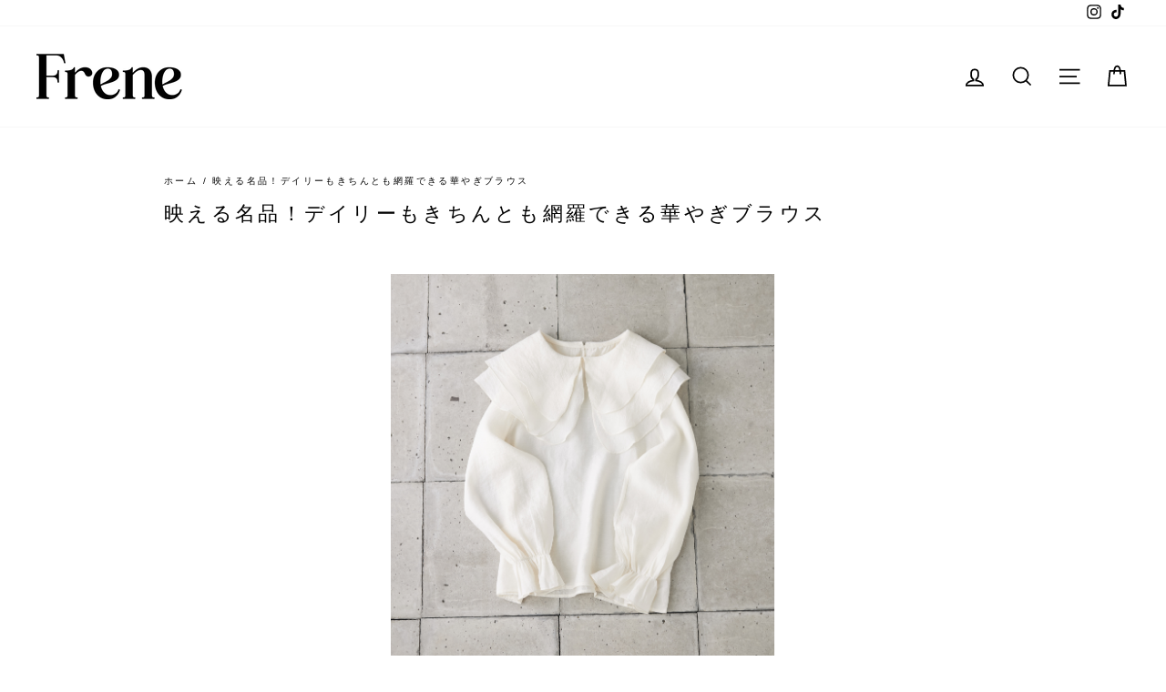

--- FILE ---
content_type: image/svg+xml
request_url: https://cdn.shopify.com/s/files/1/0579/3405/3561/files/422px40px_1.svg?v=1711034285
body_size: 2232
content:
<svg version="1.0" preserveAspectRatio="xMidYMid meet" height="40" viewBox="0 0 316.5 30.000001" zoomAndPan="magnify" width="422" xmlns:xlink="http://www.w3.org/1999/xlink" xmlns="http://www.w3.org/2000/svg"><defs><g></g><clipPath id="3ff11bd6a7"><path clip-rule="nonzero" d="M 66.574219 5.503906 L 249.507812 5.503906 L 249.507812 23.527344 L 66.574219 23.527344 Z M 66.574219 5.503906"></path></clipPath><clipPath id="9d823bffc9"><path clip-rule="nonzero" d="M 67.9375 5.503906 L 248.078125 5.503906 C 248.832031 5.503906 249.441406 6.113281 249.441406 6.863281 L 249.441406 22.167969 C 249.441406 22.917969 248.832031 23.527344 248.078125 23.527344 L 67.9375 23.527344 C 67.183594 23.527344 66.574219 22.917969 66.574219 22.167969 L 66.574219 6.863281 C 66.574219 6.113281 67.183594 5.503906 67.9375 5.503906 Z M 67.9375 5.503906"></path></clipPath></defs><g clip-path="url(#3ff11bd6a7)"><g clip-path="url(#9d823bffc9)"><path fill-rule="nonzero" fill-opacity="1" d="M 66.574219 5.503906 L 249.4375 5.503906 L 249.4375 23.527344 L 66.574219 23.527344 Z M 66.574219 5.503906" fill="#ff66a6"></path></g></g><g fill-opacity="1" fill="#ffffff"><g transform="translate(109.094316, 18.892988)"><g><path d="M 4.769531 -5.871094 C 4.804688 -5.589844 4.8125 -5.351562 4.8125 -5.09375 C 4.8125 -3.292969 4.578125 -1.75 2.902344 -0.722656 C 2.601562 -0.519531 2.234375 -0.34375 1.941406 -0.25 L 2.730469 0.398438 C 5.484375 -0.972656 5.742188 -2.945312 5.742188 -5.871094 Z M 9.519531 -7.804688 C 9.359375 -7.769531 8.96875 -7.738281 8.765625 -7.738281 L 2.570312 -7.738281 C 2.167969 -7.738281 1.714844 -7.78125 1.339844 -7.824219 L 1.339844 -6.855469 C 1.769531 -6.898438 2.167969 -6.917969 2.570312 -6.917969 L 8.710938 -6.917969 C 8.363281 -6.25 7.351562 -5.082031 6.355469 -4.5 L 7.070312 -3.929688 C 8.300781 -4.78125 9.324219 -6.171875 9.757812 -6.90625 C 9.832031 -7.027344 9.972656 -7.1875 10.046875 -7.296875 Z M 9.519531 -7.804688"></path></g></g></g><g fill-opacity="1" fill="#ffffff"><g transform="translate(121.527016, 18.892988)"><g><path d="M 8.582031 -8.429688 C 7.976562 -7.664062 6.84375 -6.722656 5.742188 -6.042969 C 4.554688 -5.300781 2.71875 -4.480469 0.917969 -4.058594 L 1.414062 -3.214844 C 2.828125 -3.636719 4.316406 -4.261719 5.472656 -4.898438 L 5.472656 -0.820312 C 5.472656 -0.410156 5.441406 0.128906 5.40625 0.335938 L 6.464844 0.335938 C 6.421875 0.117188 6.402344 -0.410156 6.402344 -0.820312 L 6.402344 -5.441406 C 7.511719 -6.140625 8.546875 -7.027344 9.292969 -7.78125 Z M 8.582031 -8.429688"></path></g></g></g><g fill-opacity="1" fill="#ffffff"><g transform="translate(133.959716, 18.892988)"><g><path d="M 7.664062 -7.125 C 7.976562 -7.125 8.355469 -7.113281 8.667969 -7.089844 L 8.667969 -7.988281 C 8.355469 -7.945312 7.964844 -7.921875 7.664062 -7.921875 L 3.292969 -7.921875 C 2.945312 -7.921875 2.621094 -7.953125 2.320312 -7.988281 L 2.320312 -7.089844 C 2.589844 -7.113281 2.945312 -7.125 3.304688 -7.125 Z M 1.976562 -5.222656 C 1.640625 -5.222656 1.328125 -5.246094 1.035156 -5.277344 L 1.035156 -4.382812 C 1.328125 -4.402344 1.640625 -4.402344 1.976562 -4.402344 L 5.203125 -4.402344 C 5.171875 -3.390625 5.050781 -2.484375 4.578125 -1.726562 C 4.15625 -1.046875 3.378906 -0.421875 2.535156 -0.0742188 L 3.335938 0.507812 C 4.253906 0.0429688 5.074219 -0.734375 5.460938 -1.457031 C 5.894531 -2.253906 6.066406 -3.238281 6.097656 -4.402344 L 9.035156 -4.402344 C 9.292969 -4.402344 9.636719 -4.394531 9.875 -4.382812 L 9.875 -5.277344 C 9.617188 -5.234375 9.261719 -5.222656 9.035156 -5.222656 Z M 1.976562 -5.222656"></path></g></g></g><g fill-opacity="1" fill="#ffffff"><g transform="translate(146.392417, 18.892988)"><g><path d="M 10.070312 -0.0429688 C 9.628906 -1.15625 8.453125 -3.324219 7.683594 -4.4375 L 6.875 -4.070312 C 7.273438 -3.550781 7.75 -2.710938 8.179688 -1.855469 C 7.003906 -1.707031 4.933594 -1.46875 3.347656 -1.316406 C 3.886719 -2.71875 4.941406 -6.035156 5.265625 -7.046875 C 5.40625 -7.5 5.527344 -7.78125 5.632812 -8.050781 L 4.566406 -8.269531 C 4.523438 -7.988281 4.480469 -7.726562 4.351562 -7.230469 C 4.046875 -6.171875 2.945312 -2.71875 2.34375 -1.230469 C 2.148438 -1.21875 1.964844 -1.207031 1.800781 -1.199219 C 1.488281 -1.1875 1.121094 -1.175781 0.796875 -1.1875 L 0.960938 -0.183594 C 1.273438 -0.226562 1.585938 -0.28125 1.855469 -0.300781 C 3.304688 -0.433594 6.90625 -0.832031 8.582031 -1.046875 C 8.816406 -0.519531 9.035156 -0.0234375 9.175781 0.367188 Z M 10.070312 -0.0429688"></path></g></g></g><g fill-opacity="1" fill="#ffffff"><g transform="translate(158.825117, 18.892988)"><g><path d="M 1.835938 -8.289062 C 1.835938 -8.0625 1.800781 -7.78125 1.757812 -7.535156 C 1.628906 -6.648438 1.273438 -4.609375 1.273438 -3.042969 C 1.273438 -1.597656 1.46875 -0.421875 1.683594 0.34375 L 2.449219 0.28125 C 2.4375 0.171875 2.417969 0.0234375 2.417969 -0.0859375 C 2.40625 -0.214844 2.4375 -0.421875 2.472656 -0.5625 C 2.578125 -1.089844 2.957031 -2.179688 3.226562 -2.925781 L 2.773438 -3.28125 C 2.589844 -2.847656 2.34375 -2.210938 2.167969 -1.726562 C 2.09375 -2.246094 2.074219 -2.664062 2.074219 -3.183594 C 2.074219 -4.382812 2.386719 -6.496094 2.601562 -7.492188 C 2.632812 -7.683594 2.71875 -8.042969 2.785156 -8.214844 Z M 7.285156 -1.664062 C 7.285156 -0.949219 7.027344 -0.507812 6.121094 -0.507812 C 5.351562 -0.507812 4.835938 -0.808594 4.835938 -1.339844 C 4.835938 -1.835938 5.386719 -2.191406 6.183594 -2.191406 C 6.5625 -2.191406 6.929688 -2.136719 7.273438 -2.019531 C 7.285156 -1.890625 7.285156 -1.757812 7.285156 -1.664062 Z M 10.199219 -1.132812 C 9.636719 -1.628906 8.957031 -2.179688 8.09375 -2.527344 C 8.050781 -3.421875 7.976562 -4.488281 7.964844 -5.558594 C 8.601562 -5.601562 9.226562 -5.667969 9.8125 -5.761719 L 9.8125 -6.605469 C 9.238281 -6.488281 8.613281 -6.402344 7.964844 -6.355469 C 7.976562 -6.855469 7.988281 -7.351562 7.996094 -7.640625 C 8.007812 -7.859375 8.03125 -8.074219 8.0625 -8.277344 L 7.082031 -8.277344 C 7.113281 -8.09375 7.132812 -7.8125 7.132812 -7.632812 L 7.132812 -6.304688 C 6.800781 -6.292969 6.464844 -6.28125 6.128906 -6.28125 C 5.503906 -6.28125 4.921875 -6.3125 4.316406 -6.378906 L 4.316406 -5.558594 C 4.941406 -5.527344 5.503906 -5.492188 6.109375 -5.492188 C 6.453125 -5.492188 6.789062 -5.503906 7.132812 -5.515625 C 7.144531 -4.628906 7.210938 -3.605469 7.242188 -2.785156 C 6.941406 -2.847656 6.605469 -2.882812 6.25 -2.882812 C 4.847656 -2.882812 4.046875 -2.148438 4.046875 -1.253906 C 4.046875 -0.300781 4.835938 0.292969 6.269531 0.292969 C 7.71875 0.292969 8.128906 -0.570312 8.128906 -1.457031 L 8.128906 -1.652344 C 8.679688 -1.347656 9.207031 -0.929688 9.734375 -0.433594 Z M 10.199219 -1.132812"></path></g></g></g><g fill-opacity="1" fill="#ffffff"><g transform="translate(171.257816, 18.892988)"><g><path d="M 2.558594 -6.679688 C 3.410156 -6.605469 4.316406 -6.5625 5.386719 -6.5625 C 6.367188 -6.5625 7.542969 -6.636719 8.269531 -6.691406 L 8.269531 -7.578125 C 7.5 -7.5 6.410156 -7.425781 5.386719 -7.425781 C 4.316406 -7.425781 3.335938 -7.46875 2.558594 -7.566406 Z M 2.117188 -3.335938 C 2.019531 -2.894531 1.898438 -2.394531 1.898438 -1.835938 C 1.898438 -0.496094 3.164062 0.214844 5.332031 0.214844 C 6.855469 0.214844 8.214844 0.0546875 8.980469 -0.152344 L 8.96875 -1.078125 C 8.160156 -0.832031 6.789062 -0.667969 5.308594 -0.667969 C 3.605469 -0.667969 2.785156 -1.230469 2.785156 -2.027344 C 2.785156 -2.429688 2.871094 -2.816406 3 -3.25 Z M 2.117188 -3.335938"></path></g></g></g><g fill-opacity="1" fill="#ffffff"><g transform="translate(183.690519, 18.892988)"><g><path d="M 8.429688 -7.425781 C 7.125 -7.132812 5.546875 -6.960938 4.261719 -6.90625 C 4.316406 -7.144531 4.351562 -7.359375 4.382812 -7.523438 C 4.4375 -7.804688 4.5 -8.136719 4.578125 -8.417969 L 3.617188 -8.472656 C 3.625 -8.179688 3.617188 -7.933594 3.5625 -7.585938 C 3.539062 -7.402344 3.507812 -7.167969 3.453125 -6.886719 L 3.28125 -6.886719 C 2.632812 -6.886719 1.8125 -6.972656 1.253906 -7.070312 L 1.261719 -6.21875 C 1.878906 -6.164062 2.570312 -6.121094 3.292969 -6.121094 L 3.304688 -6.121094 C 3.03125 -4.910156 2.601562 -3.378906 2.0625 -2.320312 L 2.859375 -2.027344 C 2.957031 -2.222656 3.054688 -2.363281 3.195312 -2.527344 C 3.894531 -3.378906 5.074219 -3.800781 6.347656 -3.800781 C 7.597656 -3.800781 8.246094 -3.195312 8.246094 -2.394531 C 8.246094 -0.648438 5.851562 -0.214844 3.390625 -0.5625 L 3.625 0.292969 C 6.863281 0.648438 9.132812 -0.195312 9.132812 -2.417969 C 9.132812 -3.667969 8.136719 -4.542969 6.433594 -4.542969 C 5.246094 -4.542969 4.371094 -4.273438 3.441406 -3.617188 C 3.667969 -4.230469 3.917969 -5.246094 4.113281 -6.140625 C 5.484375 -6.195312 7.1875 -6.367188 8.441406 -6.59375 Z M 8.429688 -7.425781"></path></g></g></g><g fill-opacity="1" fill="#ffffff"><g transform="translate(196.123221, 18.892988)"><g><path d="M 3.410156 -7.609375 C 4.230469 -7.382812 6.550781 -6.90625 7.566406 -6.765625 L 7.769531 -7.609375 C 6.820312 -7.695312 4.554688 -8.136719 3.636719 -8.429688 Z M 3.398438 -6.488281 L 2.484375 -6.605469 C 2.417969 -5.484375 2.160156 -3.238281 1.941406 -2.265625 L 2.753906 -2.074219 C 2.828125 -2.246094 2.925781 -2.429688 3.074219 -2.613281 C 3.832031 -3.507812 4.953125 -4.027344 6.378906 -4.027344 C 7.46875 -4.027344 8.257812 -3.433594 8.257812 -2.578125 C 8.257812 -1.121094 6.605469 -0.152344 3.238281 -0.5625 L 3.496094 0.324219 C 7.46875 0.660156 9.164062 -0.636719 9.164062 -2.558594 C 9.164062 -3.808594 8.074219 -4.792969 6.433594 -4.792969 C 5.160156 -4.792969 4.003906 -4.402344 2.980469 -3.507812 C 3.074219 -4.199219 3.257812 -5.753906 3.398438 -6.488281 Z M 3.398438 -6.488281"></path></g></g></g></svg>

--- FILE ---
content_type: image/svg+xml
request_url: https://cdn.shopify.com/s/files/1/0579/3405/3561/files/2_719fb4fc-1c7d-4748-8fd5-3defafb5e073.svg?v=1711035718
body_size: 219550
content:
<svg version="1.0" preserveAspectRatio="xMidYMid meet" height="528" viewBox="0 0 316.5 395.999985" zoomAndPan="magnify" width="422" xmlns:xlink="http://www.w3.org/1999/xlink" xmlns="http://www.w3.org/2000/svg"><defs><clipPath id="b5928b25c6"><path clip-rule="nonzero" d="M 26.207031 0.3125 L 289.792969 0.3125 L 289.792969 395.6875 L 26.207031 395.6875 Z M 26.207031 0.3125"></path></clipPath><image preserveAspectRatio="xMidYMid meet" height="1800" id="b524fe8fc7" xlink:href="[data-uri]" width="1200" y="0" x="0"></image></defs><g clip-path="url(#b5928b25c6)"><g transform="matrix(0.219653, 0, 0, 0.219653, 26.208595, 0.312295)"><image preserveAspectRatio="xMidYMid meet" height="1800" xlink:href="[data-uri]" width="1200" y="0" x="0"></image></g></g></svg>

--- FILE ---
content_type: image/svg+xml
request_url: https://cdn.shopify.com/s/files/1/0579/3405/3561/files/2.svg?v=1711034625
body_size: 3764
content:
<svg version="1.0" preserveAspectRatio="xMidYMid meet" height="40" viewBox="0 0 316.5 30.000001" zoomAndPan="magnify" width="422" xmlns:xlink="http://www.w3.org/1999/xlink" xmlns="http://www.w3.org/2000/svg"><defs><g></g><clipPath id="0c8edb72f0"><path clip-rule="nonzero" d="M 66.574219 5.503906 L 249.507812 5.503906 L 249.507812 23.527344 L 66.574219 23.527344 Z M 66.574219 5.503906"></path></clipPath><clipPath id="0f1ce59d86"><path clip-rule="nonzero" d="M 67.9375 5.503906 L 248.078125 5.503906 C 248.832031 5.503906 249.441406 6.113281 249.441406 6.863281 L 249.441406 22.167969 C 249.441406 22.917969 248.832031 23.527344 248.078125 23.527344 L 67.9375 23.527344 C 67.183594 23.527344 66.574219 22.917969 66.574219 22.167969 L 66.574219 6.863281 C 66.574219 6.113281 67.183594 5.503906 67.9375 5.503906 Z M 67.9375 5.503906"></path></clipPath></defs><g clip-path="url(#0c8edb72f0)"><g clip-path="url(#0f1ce59d86)"><path fill-rule="nonzero" fill-opacity="1" d="M 66.574219 5.503906 L 249.4375 5.503906 L 249.4375 23.527344 L 66.574219 23.527344 Z M 66.574219 5.503906" fill="#ff66a6"></path></g></g><g fill-opacity="1" fill="#ffffff"><g transform="translate(71.504234, 18.126618)"><g><path d="M 2.109375 -5.511719 C 2.8125 -5.449219 3.5625 -5.414062 4.441406 -5.414062 C 5.253906 -5.414062 6.222656 -5.476562 6.820312 -5.519531 L 6.820312 -6.25 C 6.1875 -6.1875 5.289062 -6.125 4.441406 -6.125 C 3.5625 -6.125 2.75 -6.160156 2.109375 -6.242188 Z M 1.746094 -2.75 C 1.664062 -2.386719 1.566406 -1.976562 1.566406 -1.511719 C 1.566406 -0.410156 2.609375 0.179688 4.398438 0.179688 C 5.652344 0.179688 6.777344 0.0429688 7.40625 -0.125 L 7.398438 -0.890625 C 6.730469 -0.6875 5.601562 -0.550781 4.378906 -0.550781 C 2.972656 -0.550781 2.296875 -1.015625 2.296875 -1.675781 C 2.296875 -2.003906 2.367188 -2.324219 2.476562 -2.679688 Z M 1.746094 -2.75"></path></g></g></g><g fill-opacity="1" fill="#ffffff"><g transform="translate(81.760022, 18.126618)"><g><path d="M 2.414062 -1.246094 C 2.03125 -1.246094 1.511719 -1.734375 1.511719 -2.847656 C 1.511719 -4.035156 2.546875 -5.484375 4.238281 -5.699219 C 4.140625 -4.886719 3.972656 -4.050781 3.75 -3.320312 C 3.292969 -1.835938 2.804688 -1.246094 2.414062 -1.246094 Z M 4.738281 0.230469 C 6.835938 -0.0429688 8.058594 -1.28125 8.058594 -3.132812 C 8.058594 -4.914062 6.738281 -6.375 4.675781 -6.375 C 2.519531 -6.375 0.808594 -4.699219 0.808594 -2.785156 C 0.808594 -1.335938 1.601562 -0.425781 2.386719 -0.425781 C 3.207031 -0.425781 3.910156 -1.363281 4.453125 -3.167969 C 4.691406 -3.996094 4.859375 -4.886719 4.976562 -5.707031 C 6.472656 -5.582031 7.320312 -4.488281 7.320312 -3.152344 C 7.320312 -1.628906 6.214844 -0.792969 5.082031 -0.542969 C 4.871094 -0.5 4.601562 -0.453125 4.328125 -0.4375 Z M 4.738281 0.230469"></path></g></g></g><g fill-opacity="1" fill="#ffffff"><g transform="translate(92.015809, 18.126618)"><g><path d="M 3.933594 -4.84375 C 3.960938 -4.613281 3.972656 -4.417969 3.972656 -4.203125 C 3.972656 -2.714844 3.773438 -1.441406 2.394531 -0.597656 C 2.144531 -0.425781 1.84375 -0.285156 1.601562 -0.203125 L 2.253906 0.328125 C 4.523438 -0.800781 4.738281 -2.429688 4.738281 -4.84375 Z M 7.851562 -6.4375 C 7.71875 -6.410156 7.398438 -6.382812 7.230469 -6.382812 L 2.117188 -6.382812 C 1.789062 -6.382812 1.414062 -6.417969 1.105469 -6.453125 L 1.105469 -5.652344 C 1.460938 -5.6875 1.789062 -5.707031 2.117188 -5.707031 L 7.183594 -5.707031 C 6.898438 -5.15625 6.0625 -4.195312 5.246094 -3.710938 L 5.832031 -3.242188 C 6.847656 -3.945312 7.691406 -5.09375 8.046875 -5.699219 C 8.109375 -5.796875 8.226562 -5.929688 8.289062 -6.019531 Z M 7.851562 -6.4375"></path></g></g></g><g fill-opacity="1" fill="#ffffff"><g transform="translate(102.271598, 18.126618)"><g><path d="M 7.078125 -6.953125 C 6.578125 -6.320312 5.644531 -5.546875 4.738281 -4.984375 C 3.757812 -4.371094 2.242188 -3.695312 0.757812 -3.347656 L 1.167969 -2.652344 C 2.332031 -3 3.5625 -3.515625 4.515625 -4.042969 L 4.515625 -0.675781 C 4.515625 -0.339844 4.488281 0.105469 4.460938 0.277344 L 5.332031 0.277344 C 5.296875 0.0976562 5.28125 -0.339844 5.28125 -0.675781 L 5.28125 -4.488281 C 6.195312 -5.066406 7.050781 -5.796875 7.664062 -6.417969 Z M 7.078125 -6.953125"></path></g></g></g><g fill-opacity="1" fill="#ffffff"><g transform="translate(112.527385, 18.126618)"><g><path d="M 6.320312 -5.875 C 6.578125 -5.875 6.890625 -5.867188 7.148438 -5.847656 L 7.148438 -6.589844 C 6.890625 -6.554688 6.570312 -6.535156 6.320312 -6.535156 L 2.714844 -6.535156 C 2.429688 -6.535156 2.164062 -6.5625 1.914062 -6.589844 L 1.914062 -5.847656 C 2.136719 -5.867188 2.429688 -5.875 2.722656 -5.875 Z M 1.628906 -4.308594 C 1.351562 -4.308594 1.09375 -4.328125 0.855469 -4.355469 L 0.855469 -3.613281 C 1.09375 -3.632812 1.351562 -3.632812 1.628906 -3.632812 L 4.292969 -3.632812 C 4.265625 -2.796875 4.167969 -2.046875 3.773438 -1.425781 C 3.429688 -0.863281 2.785156 -0.347656 2.09375 -0.0625 L 2.75 0.417969 C 3.507812 0.0351562 4.183594 -0.605469 4.503906 -1.203125 C 4.859375 -1.859375 5.003906 -2.671875 5.03125 -3.632812 L 7.453125 -3.632812 C 7.664062 -3.632812 7.949219 -3.625 8.148438 -3.613281 L 8.148438 -4.355469 C 7.933594 -4.316406 7.640625 -4.308594 7.453125 -4.308594 Z M 1.628906 -4.308594"></path></g></g></g><g fill-opacity="1" fill="#ffffff"><g transform="translate(122.783172, 18.126618)"><g><path d="M 8.308594 -0.0351562 C 7.941406 -0.953125 6.972656 -2.742188 6.339844 -3.660156 L 5.671875 -3.355469 C 6 -2.929688 6.394531 -2.234375 6.75 -1.53125 C 5.777344 -1.40625 4.070312 -1.210938 2.761719 -1.085938 C 3.207031 -2.242188 4.078125 -4.976562 4.34375 -5.8125 C 4.460938 -6.1875 4.558594 -6.417969 4.648438 -6.640625 L 3.765625 -6.820312 C 3.730469 -6.589844 3.695312 -6.375 3.589844 -5.964844 C 3.339844 -5.09375 2.429688 -2.242188 1.933594 -1.015625 C 1.773438 -1.007812 1.621094 -0.996094 1.488281 -0.988281 C 1.230469 -0.980469 0.925781 -0.96875 0.660156 -0.980469 L 0.792969 -0.152344 C 1.050781 -0.1875 1.308594 -0.230469 1.53125 -0.25 C 2.722656 -0.355469 5.699219 -0.6875 7.078125 -0.863281 C 7.273438 -0.425781 7.453125 -0.0195312 7.566406 0.300781 Z M 8.308594 -0.0351562"></path></g></g></g><g fill-opacity="1" fill="#ffffff"><g transform="translate(133.038963, 18.126618)"><g><path d="M 5.269531 -1.203125 C 5.261719 -1.628906 5.253906 -2.378906 5.246094 -2.882812 C 5.910156 -3.195312 6.542969 -3.453125 7.042969 -3.652344 C 7.273438 -3.738281 7.59375 -3.863281 7.816406 -3.925781 L 7.53125 -4.59375 C 7.28125 -4.46875 7.070312 -4.363281 6.800781 -4.246094 C 6.339844 -4.035156 5.804688 -3.820312 5.199219 -3.535156 C 5.066406 -4.058594 4.601562 -4.335938 4.035156 -4.335938 C 3.640625 -4.335938 3.132812 -4.210938 2.8125 -4.007812 C 3.132812 -4.417969 3.410156 -4.90625 3.605469 -5.359375 C 4.566406 -5.394531 5.652344 -5.476562 6.527344 -5.609375 L 6.535156 -6.269531 C 5.699219 -6.125 4.738281 -6.046875 3.835938 -6 C 3.960938 -6.402344 4.042969 -6.765625 4.105469 -7.015625 L 3.375 -7.078125 C 3.355469 -6.777344 3.277344 -6.375 3.152344 -5.984375 C 2.945312 -5.972656 2.761719 -5.972656 2.574219 -5.972656 C 2.171875 -5.972656 1.558594 -6.011719 1.085938 -6.0625 L 1.085938 -5.394531 C 1.566406 -5.359375 2.164062 -5.34375 2.539062 -5.34375 L 2.902344 -5.34375 C 2.574219 -4.648438 1.996094 -3.738281 0.871094 -2.652344 L 1.476562 -2.199219 C 1.78125 -2.554688 2.03125 -2.882812 2.277344 -3.125 C 2.6875 -3.488281 3.222656 -3.773438 3.800781 -3.773438 C 4.183594 -3.773438 4.503906 -3.597656 4.59375 -3.230469 C 3.570312 -2.699219 2.519531 -2.039062 2.519531 -0.996094 C 2.519531 0.0820312 3.535156 0.347656 4.800781 0.347656 C 5.566406 0.347656 6.542969 0.285156 7.210938 0.203125 L 7.230469 -0.515625 C 6.453125 -0.382812 5.511719 -0.300781 4.824219 -0.300781 C 3.917969 -0.300781 3.230469 -0.402344 3.230469 -1.09375 C 3.230469 -1.675781 3.800781 -2.128906 4.621094 -2.574219 C 4.621094 -2.109375 4.613281 -1.539062 4.585938 -1.203125 Z M 5.269531 -1.203125"></path></g></g></g><g fill-opacity="1" fill="#ffffff"><g transform="translate(143.294753, 18.126618)"><g><path d="M 2.484375 -7.46875 C 1.96875 -6.125 1.105469 -4.800781 0.203125 -3.953125 C 0.328125 -3.800781 0.515625 -3.464844 0.578125 -3.3125 C 0.90625 -3.640625 1.246094 -4.035156 1.558594 -4.46875 L 1.558594 0.722656 L 2.191406 0.722656 L 2.191406 -5.421875 C 2.539062 -6.019531 2.859375 -6.652344 3.105469 -7.273438 Z M 3.738281 -3.105469 L 3.738281 -4.425781 L 5.324219 -4.425781 L 5.324219 -3.507812 C 5.324219 -3.375 5.324219 -3.242188 5.316406 -3.105469 Z M 7.613281 -4.425781 L 7.613281 -3.105469 L 5.964844 -3.105469 C 5.972656 -3.242188 5.972656 -3.375 5.972656 -3.507812 L 5.972656 -4.425781 Z M 8.246094 -2.546875 L 8.246094 -4.984375 L 5.972656 -4.984375 L 5.972656 -5.859375 L 8.539062 -5.859375 L 8.539062 -6.464844 L 5.972656 -6.464844 L 5.972656 -7.417969 L 5.324219 -7.417969 L 5.324219 -6.464844 L 2.867188 -6.464844 L 2.867188 -5.859375 L 5.324219 -5.859375 L 5.324219 -4.984375 L 3.125 -4.984375 L 3.125 -2.546875 L 5.28125 -2.546875 C 5.21875 -2.058594 5.082031 -1.59375 4.800781 -1.175781 C 4.328125 -1.503906 3.945312 -1.894531 3.675781 -2.359375 L 3.125 -2.179688 C 3.453125 -1.613281 3.890625 -1.128906 4.417969 -0.730469 C 4.007812 -0.363281 3.410156 -0.0546875 2.539062 0.167969 C 2.679688 0.292969 2.867188 0.570312 2.9375 0.710938 C 3.863281 0.4375 4.503906 0.0625 4.949219 -0.375 C 5.859375 0.167969 6.972656 0.515625 8.226562 0.703125 C 8.316406 0.507812 8.476562 0.25 8.617188 0.105469 C 7.355469 -0.0429688 6.234375 -0.347656 5.34375 -0.835938 C 5.699219 -1.351562 5.859375 -1.933594 5.929688 -2.546875 Z M 8.246094 -2.546875"></path></g></g></g><g fill-opacity="1" fill="#ffffff"><g transform="translate(153.550543, 18.126618)"><g><path d="M 1.460938 -3.570312 L 1.753906 -2.832031 C 2.324219 -3.054688 4.246094 -3.855469 5.34375 -3.855469 C 6.242188 -3.855469 6.828125 -3.3125 6.828125 -2.5625 C 6.828125 -1.121094 5.15625 -0.585938 3.25 -0.523438 L 3.535156 0.160156 C 5.910156 0.0195312 7.550781 -0.855469 7.550781 -2.554688 C 7.550781 -3.757812 6.640625 -4.503906 5.394531 -4.503906 C 4.355469 -4.503906 2.910156 -3.980469 2.277344 -3.785156 C 2.011719 -3.695312 1.71875 -3.613281 1.460938 -3.570312 Z M 1.460938 -3.570312"></path></g></g></g><g fill-opacity="1" fill="#ffffff"><g transform="translate(163.806333, 18.126618)"><g><path d="M 4.78125 -3.632812 C 5.324219 -3.695312 5.859375 -3.730469 6.410156 -3.730469 C 6.925781 -3.730469 7.453125 -3.675781 7.898438 -3.625 L 7.914062 -4.300781 C 7.441406 -4.355469 6.898438 -4.371094 6.394531 -4.371094 C 5.824219 -4.371094 5.246094 -4.34375 4.78125 -4.300781 Z M 5.351562 -5.949219 C 4.816406 -5.804688 4.238281 -5.699219 3.667969 -5.628906 L 3.800781 -6.277344 C 3.835938 -6.453125 3.898438 -6.785156 3.960938 -6.980469 L 3.097656 -7.050781 C 3.117188 -6.863281 3.097656 -6.570312 3.070312 -6.320312 C 3.046875 -6.144531 3 -5.867188 2.9375 -5.546875 C 2.601562 -5.527344 2.289062 -5.511719 1.996094 -5.511719 C 1.675781 -5.511719 1.351562 -5.519531 0.933594 -5.574219 L 0.960938 -4.878906 C 1.273438 -4.859375 1.59375 -4.84375 1.984375 -4.84375 C 2.234375 -4.84375 2.5 -4.851562 2.785156 -4.871094 C 2.714844 -4.550781 2.644531 -4.230469 2.5625 -3.933594 C 2.234375 -2.6875 1.613281 -0.898438 1.085938 0.0078125 L 1.871094 0.265625 C 2.332031 -0.695312 2.929688 -2.511719 3.25 -3.773438 C 3.347656 -4.148438 3.445312 -4.558594 3.527344 -4.941406 C 4.140625 -5.011719 4.773438 -5.109375 5.351562 -5.246094 Z M 4.335938 -2.21875 C 4.253906 -1.84375 4.203125 -1.511719 4.203125 -1.175781 C 4.203125 -0.300781 4.933594 0.125 6.320312 0.125 C 6.960938 0.125 7.550781 0.0703125 8.023438 0.0078125 L 8.046875 -0.710938 C 7.515625 -0.613281 6.898438 -0.542969 6.332031 -0.542969 C 5.074219 -0.542969 4.878906 -0.945312 4.878906 -1.363281 C 4.878906 -1.585938 4.921875 -1.859375 5.003906 -2.15625 Z M 4.335938 -2.21875"></path></g></g></g><g fill-opacity="1" fill="#ffffff"><g transform="translate(174.062123, 18.126618)"><g><path d="M 5.847656 -2.171875 C 6.5625 -2.910156 7.257812 -4.023438 7.664062 -4.761719 C 7.726562 -4.878906 7.824219 -5.03125 7.886719 -5.121094 L 7.363281 -5.527344 C 7.257812 -5.464844 7.085938 -5.414062 6.890625 -5.367188 C 6.515625 -5.289062 4.960938 -4.96875 3.445312 -4.675781 L 3.445312 -6.0625 C 3.445312 -6.320312 3.464844 -6.625 3.507812 -6.882812 L 2.664062 -6.882812 C 2.707031 -6.625 2.722656 -6.332031 2.722656 -6.0625 L 2.722656 -4.539062 C 1.78125 -4.363281 0.933594 -4.210938 0.535156 -4.15625 L 0.675781 -3.410156 C 1.03125 -3.488281 1.824219 -3.660156 2.722656 -3.835938 L 2.722656 -1.148438 C 2.722656 -0.265625 3.027344 0.160156 4.683594 0.160156 C 5.796875 0.160156 6.6875 0.0898438 7.480469 -0.0195312 L 7.515625 -0.785156 C 6.625 -0.613281 5.769531 -0.523438 4.738281 -0.523438 C 3.667969 -0.523438 3.445312 -0.722656 3.445312 -1.335938 L 3.445312 -3.980469 C 5.023438 -4.300781 6.660156 -4.628906 6.8125 -4.664062 C 6.542969 -4.132812 5.894531 -3.152344 5.226562 -2.546875 Z M 5.847656 -2.171875"></path></g></g></g><g fill-opacity="1" fill="#ffffff"><g transform="translate(184.317913, 18.126618)"><g><path d="M 4.300781 -5.128906 L 3.652344 -4.90625 C 3.835938 -4.503906 4.246094 -3.375 4.34375 -2.972656 L 5.003906 -3.207031 C 4.886719 -3.597656 4.453125 -4.773438 4.300781 -5.128906 Z M 6.757812 -4.871094 C 6.625 -3.730469 6.160156 -2.601562 5.527344 -1.824219 C 4.800781 -0.90625 3.667969 -0.230469 2.636719 0.0625 L 3.222656 0.667969 C 4.21875 0.285156 5.304688 -0.410156 6.125 -1.453125 C 6.765625 -2.253906 7.148438 -3.207031 7.390625 -4.183594 C 7.425781 -4.300781 7.460938 -4.441406 7.523438 -4.628906 Z M 2.234375 -4.683594 L 1.574219 -4.425781 C 1.753906 -4.113281 2.234375 -2.882812 2.367188 -2.421875 L 3.046875 -2.671875 C 2.875 -3.132812 2.414062 -4.300781 2.234375 -4.683594 Z M 2.234375 -4.683594"></path></g></g></g><g fill-opacity="1" fill="#ffffff"><g transform="translate(194.573703, 18.126618)"><g><path d="M 7.542969 -3.046875 C 6.597656 -3.515625 4.914062 -4.15625 3.738281 -4.515625 L 3.738281 -5.964844 C 3.738281 -6.234375 3.773438 -6.617188 3.800781 -6.890625 L 2.929688 -6.890625 C 2.984375 -6.617188 3 -6.214844 3 -5.964844 L 3 -0.785156 C 3 -0.453125 2.984375 -0.0195312 2.945312 0.265625 L 3.800781 0.265625 C 3.765625 -0.0273438 3.75 -0.5 3.75 -0.785156 L 3.738281 -3.722656 C 4.726562 -3.410156 6.269531 -2.8125 7.238281 -2.289062 Z M 7.542969 -3.046875"></path></g></g></g><g fill-opacity="1" fill="#ffffff"><g transform="translate(204.829493, 18.126618)"><g><path d="M 1.511719 -6.835938 C 1.511719 -6.652344 1.488281 -6.417969 1.453125 -6.214844 C 1.34375 -5.484375 1.050781 -3.800781 1.050781 -2.511719 C 1.050781 -1.316406 1.210938 -0.347656 1.390625 0.285156 L 2.019531 0.230469 C 2.011719 0.140625 1.996094 0.0195312 1.996094 -0.0703125 C 1.984375 -0.179688 2.011719 -0.347656 2.039062 -0.464844 C 2.128906 -0.898438 2.441406 -1.796875 2.664062 -2.414062 L 2.289062 -2.707031 C 2.136719 -2.351562 1.933594 -1.824219 1.789062 -1.425781 C 1.726562 -1.851562 1.710938 -2.199219 1.710938 -2.625 C 1.710938 -3.613281 1.96875 -5.359375 2.144531 -6.179688 C 2.171875 -6.339844 2.242188 -6.632812 2.296875 -6.777344 Z M 6.011719 -1.371094 C 6.011719 -0.785156 5.796875 -0.417969 5.046875 -0.417969 C 4.417969 -0.417969 3.988281 -0.667969 3.988281 -1.105469 C 3.988281 -1.511719 4.441406 -1.808594 5.101562 -1.808594 C 5.414062 -1.808594 5.714844 -1.761719 6 -1.664062 C 6.011719 -1.558594 6.011719 -1.453125 6.011719 -1.371094 Z M 8.414062 -0.933594 C 7.949219 -1.34375 7.390625 -1.796875 6.675781 -2.082031 C 6.640625 -2.824219 6.578125 -3.703125 6.570312 -4.585938 C 7.097656 -4.621094 7.613281 -4.675781 8.09375 -4.753906 L 8.09375 -5.449219 C 7.621094 -5.351562 7.105469 -5.28125 6.570312 -5.246094 C 6.578125 -5.652344 6.589844 -6.0625 6.597656 -6.304688 C 6.605469 -6.480469 6.625 -6.660156 6.652344 -6.828125 L 5.839844 -6.828125 C 5.867188 -6.675781 5.886719 -6.445312 5.886719 -6.292969 L 5.886719 -5.199219 C 5.609375 -5.191406 5.332031 -5.183594 5.058594 -5.183594 C 4.539062 -5.183594 4.058594 -5.207031 3.5625 -5.261719 L 3.5625 -4.585938 C 4.078125 -4.558594 4.539062 -4.53125 5.039062 -4.53125 C 5.324219 -4.53125 5.601562 -4.539062 5.886719 -4.550781 C 5.894531 -3.820312 5.949219 -2.972656 5.972656 -2.296875 C 5.726562 -2.351562 5.449219 -2.378906 5.15625 -2.378906 C 3.996094 -2.378906 3.339844 -1.773438 3.339844 -1.03125 C 3.339844 -0.25 3.988281 0.242188 5.171875 0.242188 C 6.367188 0.242188 6.703125 -0.472656 6.703125 -1.203125 L 6.703125 -1.363281 C 7.160156 -1.113281 7.59375 -0.765625 8.03125 -0.355469 Z M 8.414062 -0.933594"></path></g></g></g><g fill-opacity="1" fill="#ffffff"><g transform="translate(215.085283, 18.126618)"><g><path d="M 2.109375 -5.511719 C 2.8125 -5.449219 3.5625 -5.414062 4.441406 -5.414062 C 5.253906 -5.414062 6.222656 -5.476562 6.820312 -5.519531 L 6.820312 -6.25 C 6.1875 -6.1875 5.289062 -6.125 4.441406 -6.125 C 3.5625 -6.125 2.75 -6.160156 2.109375 -6.242188 Z M 1.746094 -2.75 C 1.664062 -2.386719 1.566406 -1.976562 1.566406 -1.511719 C 1.566406 -0.410156 2.609375 0.179688 4.398438 0.179688 C 5.652344 0.179688 6.777344 0.0429688 7.40625 -0.125 L 7.398438 -0.890625 C 6.730469 -0.6875 5.601562 -0.550781 4.378906 -0.550781 C 2.972656 -0.550781 2.296875 -1.015625 2.296875 -1.675781 C 2.296875 -2.003906 2.367188 -2.324219 2.476562 -2.679688 Z M 1.746094 -2.75"></path></g></g></g><g fill-opacity="1" fill="#ffffff"><g transform="translate(225.341073, 18.126618)"><g><path d="M 6.953125 -6.125 C 5.875 -5.886719 4.578125 -5.742188 3.515625 -5.699219 C 3.5625 -5.894531 3.589844 -6.070312 3.613281 -6.207031 C 3.660156 -6.4375 3.710938 -6.714844 3.773438 -6.945312 L 2.984375 -6.988281 C 2.992188 -6.75 2.984375 -6.542969 2.9375 -6.257812 C 2.921875 -6.109375 2.894531 -5.910156 2.847656 -5.679688 L 2.707031 -5.679688 C 2.171875 -5.679688 1.496094 -5.75 1.03125 -5.832031 L 1.042969 -5.128906 C 1.550781 -5.082031 2.117188 -5.046875 2.714844 -5.046875 L 2.722656 -5.046875 C 2.5 -4.050781 2.144531 -2.785156 1.699219 -1.914062 L 2.359375 -1.675781 C 2.441406 -1.835938 2.519531 -1.949219 2.636719 -2.082031 C 3.214844 -2.785156 4.183594 -3.132812 5.234375 -3.132812 C 6.269531 -3.132812 6.800781 -2.636719 6.800781 -1.976562 C 6.800781 -0.535156 4.824219 -0.179688 2.796875 -0.464844 L 2.992188 0.242188 C 5.664062 0.535156 7.53125 -0.160156 7.53125 -1.996094 C 7.53125 -3.027344 6.714844 -3.75 5.304688 -3.75 C 4.328125 -3.75 3.605469 -3.527344 2.839844 -2.984375 C 3.027344 -3.488281 3.230469 -4.328125 3.390625 -5.066406 C 4.523438 -5.109375 5.929688 -5.253906 6.960938 -5.441406 Z M 6.953125 -6.125"></path></g></g></g><g fill-opacity="1" fill="#ffffff"><g transform="translate(235.596863, 18.126618)"><g><path d="M 2.8125 -6.277344 C 3.488281 -6.089844 5.40625 -5.699219 6.242188 -5.582031 L 6.410156 -6.277344 C 5.628906 -6.347656 3.757812 -6.714844 3 -6.953125 Z M 2.804688 -5.351562 L 2.046875 -5.449219 C 1.996094 -4.523438 1.78125 -2.671875 1.601562 -1.871094 L 2.269531 -1.710938 C 2.332031 -1.851562 2.414062 -2.003906 2.539062 -2.15625 C 3.160156 -2.894531 4.085938 -3.320312 5.261719 -3.320312 C 6.160156 -3.320312 6.8125 -2.832031 6.8125 -2.128906 C 6.8125 -0.925781 5.449219 -0.125 2.671875 -0.464844 L 2.882812 0.265625 C 6.160156 0.542969 7.558594 -0.523438 7.558594 -2.109375 C 7.558594 -3.144531 6.660156 -3.953125 5.304688 -3.953125 C 4.253906 -3.953125 3.304688 -3.632812 2.457031 -2.894531 C 2.539062 -3.464844 2.6875 -4.746094 2.804688 -5.351562 Z M 2.804688 -5.351562"></path></g></g></g></svg>